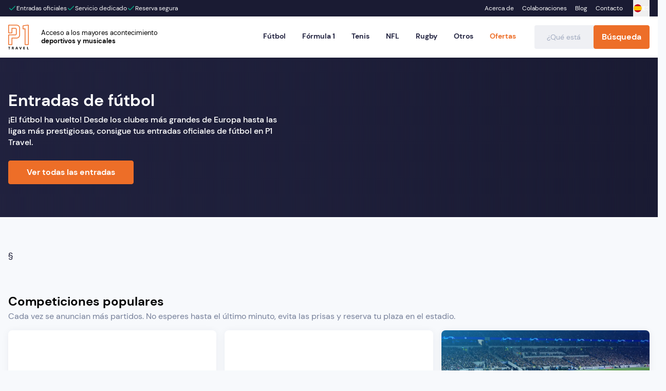

--- FILE ---
content_type: text/css; charset=UTF-8
request_url: https://www.p1travel.com/_next/static/css/c0335419d190cdab.css
body_size: -5
content:
:root{--brand-primary:#2f70c1;--brand-secondary:#7461c3;--brand-alternative:#137886;--background-site:#f9f9f9;--background-code:#f4f4f4;--text-body:#36313d;--text-comment:#635e69;--text-high-contrast:#313131;--text-medium-contrast:#635e69;--text-low-contrast:#746d76;--detail-high-contrast:silver;--detail-medium-contrast:#eaeaea;--detail-low-contrast:#f0f0f2;--admonition-note:#2e6dbc;--admonition-warning:#ffc409;--admonition-danger:#dc2626;--brand-primary-rgb-value:47,112,193;--brand-secondary-rgb-value:116,97,195;--brand-alternative-rgb-value:19,120,134;--background-site-rgb-value:249,249,249;--background-code-rgb-value:244,244,244;--text-body-rgb-value:54,49,61;--text-comment-rgb-value:99,94,105;--text-high-contrast-rgb-value:49,49,49;--text-medium-contrast-rgb-value:99,94,105;--text-low-contrast-rgb-value:116,109,118;--detail-high-contrast-rgb-value:192,192,192;--detail-medium-contrast-rgb-value:234,234,234;--detail-low-contrast-rgb-value:240,240,242;--admonition-note-rgb-value:46,109,188;--admonition-warning-rgb-value:255,196,9;--admonition-danger-rgb-value:220,38,38}.ticket-option-modal-embla{--slide-spacing:0rem;--slide-size:100%}.ticket-option-modal-embla__viewport{overflow:hidden}.ticket-option-modal-embla__container{display:flex;margin-left:calc(var(--slide-spacing)*-1);touch-action:pan-y pinch-zoom}.ticket-option-modal-embla__slide{flex-grow:0;flex-shrink:0;min-height:278px;min-width:0}@media (min-width:1024px){.ticket-option-modal-embla__slide{height:400px}}.ticket-option-modal-embla__slide{flex-basis:var(--slide-size);padding-left:var(--slide-spacing);transform:translateZ(0)}.ticket-option-modal-embla-thumbs{--thumbs-slide-spacing:0.5rem;margin-top:var(--thumbs-slide-spacing)}.ticket-option-modal-embla-thumbs__viewport{overflow:hidden;padding-left:1rem;padding-right:1rem}@media (min-width:768px){.ticket-option-modal-embla-thumbs__viewport{padding-left:2rem;padding-right:2rem}}.ticket-option-modal-embla-thumbs__container{display:flex;flex-direction:row;margin-left:calc(var(--thumbs-slide-spacing)*-1)}.ticket-option-modal-embla-thumbs__slide{flex-basis:25%}@media (min-width:1024px){.ticket-option-modal-embla-thumbs__slide{flex-basis:20%}}.ticket-option-modal-embla-thumbs__slide{padding-left:var(--thumbs-slide-spacing)}.ticket-option-modal-embla-thumbs__slide__button{-moz-appearance:none;appearance:none;border-radius:.25rem;cursor:pointer;height:100%;touch-action:manipulation;width:100%;-webkit-tap-highlight-color:rgba(var(--text-high-contrast-rgb-value),.5);-webkit-appearance:none;aspect-ratio:80/56;text-decoration:none}.ticket-option-modal-embla-thumbs__slide__button--selected{--tw-shadow-color:hsl(var(--twc-highlight-main)/var(--twc-highlight-main-opacity,1));--tw-shadow:var(--tw-shadow-colored);--tw-ring-offset-shadow:var(--tw-ring-inset) 0 0 0 var(--tw-ring-offset-width) var(--tw-ring-offset-color);--tw-ring-shadow:var(--tw-ring-inset) 0 0 0 calc(2px + var(--tw-ring-offset-width)) var(--tw-ring-color);box-shadow:var(--tw-ring-offset-shadow),var(--tw-ring-shadow),var(--tw-shadow,0 0 #0000);--tw-ring-inset:inset;--tw-ring-opacity:1;--tw-ring-color:hsl(var(--twc-highlight-main)/var(--twc-highlight-main-opacity,var(--tw-ring-opacity)))}

--- FILE ---
content_type: application/javascript; charset=UTF-8
request_url: https://www.p1travel.com/_next/static/chunks/4219-1c5cf7d5b65b6fa7.js
body_size: 4040
content:
try{let t="undefined"!=typeof window?window:"undefined"!=typeof global?global:"undefined"!=typeof globalThis?globalThis:"undefined"!=typeof self?self:{},e=(new t.Error).stack;e&&(t._sentryDebugIds=t._sentryDebugIds||{},t._sentryDebugIds[e]="24a632ab-efa5-403f-914f-9d9525cdee96",t._sentryDebugIdIdentifier="sentry-dbid-24a632ab-efa5-403f-914f-9d9525cdee96")}catch(t){}"use strict";(self.webpackChunk_N_E=self.webpackChunk_N_E||[]).push([[4219],{2392:function(t,e,s){s.d(e,{j:function(){return r}});var i=s(1793),n=s(84810),r=new class extends i.l{#t;#e;#s;constructor(){super(),this.#s=t=>{if(!n.sk&&window.addEventListener){let e=()=>t();return window.addEventListener("visibilitychange",e,!1),()=>{window.removeEventListener("visibilitychange",e)}}}}onSubscribe(){this.#e||this.setEventListener(this.#s)}onUnsubscribe(){this.hasListeners()||(this.#e?.(),this.#e=void 0)}setEventListener(t){this.#s=t,this.#e?.(),this.#e=t(t=>{"boolean"==typeof t?this.setFocused(t):this.onFocus()})}setFocused(t){this.#t!==t&&(this.#t=t,this.onFocus())}onFocus(){let t=this.isFocused();this.listeners.forEach(e=>{e(t)})}isFocused(){return"boolean"==typeof this.#t?this.#t:globalThis.document?.visibilityState!=="hidden"}}},33702:function(t,e,s){s.d(e,{Gm:function(){return n},Qy:function(){return o},ZF:function(){return u}});var i=s(84810);function n(t){return{onFetch:(e,s)=>{let n=e.options,o=e.fetchOptions?.meta?.fetchMore?.direction,u=e.state.data?.pages||[],h=e.state.data?.pageParams||[],c={pages:[],pageParams:[]},l=0,d=async()=>{let s=!1,d=t=>{Object.defineProperty(t,"signal",{enumerable:!0,get:()=>(e.signal.aborted?s=!0:e.signal.addEventListener("abort",()=>{s=!0}),e.signal)})},f=(0,i.cG)(e.options,e.fetchOptions),p=async(t,n,r)=>{if(s)return Promise.reject();if(null==n&&t.pages.length)return Promise.resolve(t);let a=(()=>{let t={client:e.client,queryKey:e.queryKey,pageParam:n,direction:r?"backward":"forward",meta:e.options.meta};return d(t),t})(),o=await f(a),{maxPages:u}=e.options,h=r?i.Ht:i.VX;return{pages:h(t.pages,o,u),pageParams:h(t.pageParams,n,u)}};if(o&&u.length){let t="backward"===o,e={pages:u,pageParams:h},s=(t?a:r)(n,e);c=await p(e,s,t)}else{let e=t??u.length;do{let t=0===l?h[0]??n.initialPageParam:r(n,c);if(l>0&&null==t)break;c=await p(c,t),l++}while(l<e)}return c};e.options.persister?e.fetchFn=()=>e.options.persister?.(d,{client:e.client,queryKey:e.queryKey,meta:e.options.meta,signal:e.signal},s):e.fetchFn=d}}}function r(t,{pages:e,pageParams:s}){let i=e.length-1;return e.length>0?t.getNextPageParam(e[i],e,s[i],s):void 0}function a(t,{pages:e,pageParams:s}){return e.length>0?t.getPreviousPageParam?.(e[0],e,s[0],s):void 0}function o(t,e){return!!e&&null!=r(t,e)}function u(t,e){return!!e&&!!t.getPreviousPageParam&&null!=a(t,e)}},75681:function(t,e,s){s.d(e,{R:function(){return o},m:function(){return a}});var i=s(9817),n=s(44183),r=s(98820),a=class extends n.F{#i;#n;#r;#a;constructor(t){super(),this.#i=t.client,this.mutationId=t.mutationId,this.#r=t.mutationCache,this.#n=[],this.state=t.state||o(),this.setOptions(t.options),this.scheduleGc()}setOptions(t){this.options=t,this.updateGcTime(this.options.gcTime)}get meta(){return this.options.meta}addObserver(t){this.#n.includes(t)||(this.#n.push(t),this.clearGcTimeout(),this.#r.notify({type:"observerAdded",mutation:this,observer:t}))}removeObserver(t){this.#n=this.#n.filter(e=>e!==t),this.scheduleGc(),this.#r.notify({type:"observerRemoved",mutation:this,observer:t})}optionalRemove(){this.#n.length||("pending"===this.state.status?this.scheduleGc():this.#r.remove(this))}continue(){return this.#a?.continue()??this.execute(this.state.variables)}async execute(t){let e=()=>{this.#o({type:"continue"})},s={client:this.#i,meta:this.options.meta,mutationKey:this.options.mutationKey};this.#a=(0,r.Mz)({fn:()=>this.options.mutationFn?this.options.mutationFn(t,s):Promise.reject(Error("No mutationFn found")),onFail:(t,e)=>{this.#o({type:"failed",failureCount:t,error:e})},onPause:()=>{this.#o({type:"pause"})},onContinue:e,retry:this.options.retry??0,retryDelay:this.options.retryDelay,networkMode:this.options.networkMode,canRun:()=>this.#r.canRun(this)});let i="pending"===this.state.status,n=!this.#a.canStart();try{if(i)e();else{this.#o({type:"pending",variables:t,isPaused:n}),await this.#r.config.onMutate?.(t,this,s);let e=await this.options.onMutate?.(t,s);e!==this.state.context&&this.#o({type:"pending",context:e,variables:t,isPaused:n})}let r=await this.#a.start();return await this.#r.config.onSuccess?.(r,t,this.state.context,this,s),await this.options.onSuccess?.(r,t,this.state.context,s),await this.#r.config.onSettled?.(r,null,this.state.variables,this.state.context,this,s),await this.options.onSettled?.(r,null,t,this.state.context,s),this.#o({type:"success",data:r}),r}catch(e){try{throw await this.#r.config.onError?.(e,t,this.state.context,this,s),await this.options.onError?.(e,t,this.state.context,s),await this.#r.config.onSettled?.(void 0,e,this.state.variables,this.state.context,this,s),await this.options.onSettled?.(void 0,e,t,this.state.context,s),e}finally{this.#o({type:"error",error:e})}}finally{this.#r.runNext(this)}}#o(t){this.state=(e=>{switch(t.type){case"failed":return{...e,failureCount:t.failureCount,failureReason:t.error};case"pause":return{...e,isPaused:!0};case"continue":return{...e,isPaused:!1};case"pending":return{...e,context:t.context,data:void 0,failureCount:0,failureReason:null,error:null,isPaused:t.isPaused,status:"pending",variables:t.variables,submittedAt:Date.now()};case"success":return{...e,data:t.data,failureCount:0,failureReason:null,error:null,status:"success",isPaused:!1};case"error":return{...e,data:void 0,error:t.error,failureCount:e.failureCount+1,failureReason:t.error,isPaused:!1,status:"error"}}})(this.state),i.Vr.batch(()=>{this.#n.forEach(e=>{e.onMutationUpdate(t)}),this.#r.notify({mutation:this,type:"updated",action:t})})}};function o(){return{context:void 0,data:void 0,error:null,failureCount:0,failureReason:null,isPaused:!1,status:"idle",variables:void 0,submittedAt:0}}},9817:function(t,e,s){s.d(e,{Vr:function(){return n}});var i=s(29688).Hp,n=function(){let t=[],e=0,s=t=>{t()},n=t=>{t()},r=i,a=i=>{e?t.push(i):r(()=>{s(i)})},o=()=>{let e=t;t=[],e.length&&r(()=>{n(()=>{e.forEach(t=>{s(t)})})})};return{batch:t=>{let s;e++;try{s=t()}finally{--e||o()}return s},batchCalls:t=>(...e)=>{a(()=>{t(...e)})},schedule:a,setNotifyFunction:t=>{s=t},setBatchNotifyFunction:t=>{n=t},setScheduler:t=>{r=t}}}()},32870:function(t,e,s){s.d(e,{N:function(){return r}});var i=s(1793),n=s(84810),r=new class extends i.l{#u=!0;#e;#s;constructor(){super(),this.#s=t=>{if(!n.sk&&window.addEventListener){let e=()=>t(!0),s=()=>t(!1);return window.addEventListener("online",e,!1),window.addEventListener("offline",s,!1),()=>{window.removeEventListener("online",e),window.removeEventListener("offline",s)}}}}onSubscribe(){this.#e||this.setEventListener(this.#s)}onUnsubscribe(){this.hasListeners()||(this.#e?.(),this.#e=void 0)}setEventListener(t){this.#s=t,this.#e?.(),this.#e=t(this.setOnline.bind(this))}setOnline(t){this.#u!==t&&(this.#u=t,this.listeners.forEach(e=>{e(t)}))}isOnline(){return this.#u}}},64872:function(t,e,s){s.d(e,{A:function(){return o},z:function(){return u}});var i=s(84810),n=s(9817),r=s(98820),a=s(44183),o=class extends a.F{#h;#c;#l;#i;#a;#d;#f;constructor(t){super(),this.#f=!1,this.#d=t.defaultOptions,this.setOptions(t.options),this.observers=[],this.#i=t.client,this.#l=this.#i.getQueryCache(),this.queryKey=t.queryKey,this.queryHash=t.queryHash,this.#h=h(this.options),this.state=t.state??this.#h,this.scheduleGc()}get meta(){return this.options.meta}get promise(){return this.#a?.promise}setOptions(t){if(this.options={...this.#d,...t},this.updateGcTime(this.options.gcTime),this.state&&void 0===this.state.data){let t=h(this.options);void 0!==t.data&&(this.setData(t.data,{updatedAt:t.dataUpdatedAt,manual:!0}),this.#h=t)}}optionalRemove(){this.observers.length||"idle"!==this.state.fetchStatus||this.#l.remove(this)}setData(t,e){let s=(0,i.oE)(this.state.data,t,this.options);return this.#o({data:s,type:"success",dataUpdatedAt:e?.updatedAt,manual:e?.manual}),s}setState(t,e){this.#o({type:"setState",state:t,setStateOptions:e})}cancel(t){let e=this.#a?.promise;return this.#a?.cancel(t),e?e.then(i.ZT).catch(i.ZT):Promise.resolve()}destroy(){super.destroy(),this.cancel({silent:!0})}reset(){this.destroy(),this.setState(this.#h)}isActive(){return this.observers.some(t=>!1!==(0,i.Nc)(t.options.enabled,this))}isDisabled(){return this.getObserversCount()>0?!this.isActive():this.options.queryFn===i.CN||this.state.dataUpdateCount+this.state.errorUpdateCount===0}isStatic(){return this.getObserversCount()>0&&this.observers.some(t=>"static"===(0,i.KC)(t.options.staleTime,this))}isStale(){return this.getObserversCount()>0?this.observers.some(t=>t.getCurrentResult().isStale):void 0===this.state.data||this.state.isInvalidated}isStaleByTime(t=0){return void 0===this.state.data||"static"!==t&&(!!this.state.isInvalidated||!(0,i.Kp)(this.state.dataUpdatedAt,t))}onFocus(){let t=this.observers.find(t=>t.shouldFetchOnWindowFocus());t?.refetch({cancelRefetch:!1}),this.#a?.continue()}onOnline(){let t=this.observers.find(t=>t.shouldFetchOnReconnect());t?.refetch({cancelRefetch:!1}),this.#a?.continue()}addObserver(t){this.observers.includes(t)||(this.observers.push(t),this.clearGcTimeout(),this.#l.notify({type:"observerAdded",query:this,observer:t}))}removeObserver(t){this.observers.includes(t)&&(this.observers=this.observers.filter(e=>e!==t),this.observers.length||(this.#a&&(this.#f?this.#a.cancel({revert:!0}):this.#a.cancelRetry()),this.scheduleGc()),this.#l.notify({type:"observerRemoved",query:this,observer:t}))}getObserversCount(){return this.observers.length}invalidate(){this.state.isInvalidated||this.#o({type:"invalidate"})}async fetch(t,e){if("idle"!==this.state.fetchStatus&&this.#a?.status()!=="rejected"){if(void 0!==this.state.data&&e?.cancelRefetch)this.cancel({silent:!0});else if(this.#a)return this.#a.continueRetry(),this.#a.promise}if(t&&this.setOptions(t),!this.options.queryFn){let t=this.observers.find(t=>t.options.queryFn);t&&this.setOptions(t.options)}let s=new AbortController,n=t=>{Object.defineProperty(t,"signal",{enumerable:!0,get:()=>(this.#f=!0,s.signal)})},a=()=>{let t=(0,i.cG)(this.options,e),s=(()=>{let t={client:this.#i,queryKey:this.queryKey,meta:this.meta};return n(t),t})();return(this.#f=!1,this.options.persister)?this.options.persister(t,s,this):t(s)},o=(()=>{let t={fetchOptions:e,options:this.options,queryKey:this.queryKey,client:this.#i,state:this.state,fetchFn:a};return n(t),t})();this.options.behavior?.onFetch(o,this),this.#c=this.state,("idle"===this.state.fetchStatus||this.state.fetchMeta!==o.fetchOptions?.meta)&&this.#o({type:"fetch",meta:o.fetchOptions?.meta}),this.#a=(0,r.Mz)({initialPromise:e?.initialPromise,fn:o.fetchFn,onCancel:t=>{t instanceof r.p8&&t.revert&&this.setState({...this.#c,fetchStatus:"idle"}),s.abort()},onFail:(t,e)=>{this.#o({type:"failed",failureCount:t,error:e})},onPause:()=>{this.#o({type:"pause"})},onContinue:()=>{this.#o({type:"continue"})},retry:o.options.retry,retryDelay:o.options.retryDelay,networkMode:o.options.networkMode,canRun:()=>!0});try{let t=await this.#a.start();if(void 0===t)throw Error(`${this.queryHash} data is undefined`);return this.setData(t),this.#l.config.onSuccess?.(t,this),this.#l.config.onSettled?.(t,this.state.error,this),t}catch(t){if(t instanceof r.p8){if(t.silent)return this.#a.promise;if(t.revert){if(void 0===this.state.data)throw t;return this.state.data}}throw this.#o({type:"error",error:t}),this.#l.config.onError?.(t,this),this.#l.config.onSettled?.(this.state.data,t,this),t}finally{this.scheduleGc()}}#o(t){this.state=(e=>{switch(t.type){case"failed":return{...e,fetchFailureCount:t.failureCount,fetchFailureReason:t.error};case"pause":return{...e,fetchStatus:"paused"};case"continue":return{...e,fetchStatus:"fetching"};case"fetch":return{...e,...u(e.data,this.options),fetchMeta:t.meta??null};case"success":let s={...e,data:t.data,dataUpdateCount:e.dataUpdateCount+1,dataUpdatedAt:t.dataUpdatedAt??Date.now(),error:null,isInvalidated:!1,status:"success",...!t.manual&&{fetchStatus:"idle",fetchFailureCount:0,fetchFailureReason:null}};return this.#c=t.manual?s:void 0,s;case"error":let i=t.error;return{...e,error:i,errorUpdateCount:e.errorUpdateCount+1,errorUpdatedAt:Date.now(),fetchFailureCount:e.fetchFailureCount+1,fetchFailureReason:i,fetchStatus:"idle",status:"error"};case"invalidate":return{...e,isInvalidated:!0};case"setState":return{...e,...t.state}}})(this.state),n.Vr.batch(()=>{this.observers.forEach(t=>{t.onQueryUpdate()}),this.#l.notify({query:this,type:"updated",action:t})})}};function u(t,e){return{fetchFailureCount:0,fetchFailureReason:null,fetchStatus:(0,r.Kw)(e.networkMode)?"fetching":"paused",...void 0===t&&{error:null,status:"pending"}}}function h(t){let e="function"==typeof t.initialData?t.initialData():t.initialData,s=void 0!==e,i=s?"function"==typeof t.initialDataUpdatedAt?t.initialDataUpdatedAt():t.initialDataUpdatedAt:0;return{data:e,dataUpdateCount:0,dataUpdatedAt:s?i??Date.now():0,error:null,errorUpdateCount:0,errorUpdatedAt:0,fetchFailureCount:0,fetchFailureReason:null,fetchMeta:null,isInvalidated:!1,status:s?"success":"pending",fetchStatus:"idle"}}},44183:function(t,e,s){s.d(e,{F:function(){return r}});var i=s(29688),n=s(84810),r=class{#p;destroy(){this.clearGcTimeout()}scheduleGc(){this.clearGcTimeout(),(0,n.PN)(this.gcTime)&&(this.#p=i.mr.setTimeout(()=>{this.optionalRemove()},this.gcTime))}updateGcTime(t){this.gcTime=Math.max(this.gcTime||0,t??(n.sk?1/0:3e5))}clearGcTimeout(){this.#p&&(i.mr.clearTimeout(this.#p),this.#p=void 0)}}},98820:function(t,e,s){s.d(e,{Kw:function(){return u},Mz:function(){return c},p8:function(){return h}});var i=s(2392),n=s(32870),r=s(86302),a=s(84810);function o(t){return Math.min(1e3*2**t,3e4)}function u(t){return(t??"online")!=="online"||n.N.isOnline()}var h=class extends Error{constructor(t){super("CancelledError"),this.revert=t?.revert,this.silent=t?.silent}};function c(t){let e,s=!1,c=0,l=(0,r.O)(),d=()=>"pending"!==l.status,f=()=>i.j.isFocused()&&("always"===t.networkMode||n.N.isOnline())&&t.canRun(),p=()=>u(t.networkMode)&&t.canRun(),y=t=>{d()||(e?.(),l.resolve(t))},v=t=>{d()||(e?.(),l.reject(t))},m=()=>new Promise(s=>{e=t=>{(d()||f())&&s(t)},t.onPause?.()}).then(()=>{e=void 0,d()||t.onContinue?.()}),b=()=>{let e;if(d())return;let i=0===c?t.initialPromise:void 0;try{e=i??t.fn()}catch(t){e=Promise.reject(t)}Promise.resolve(e).then(y).catch(e=>{if(d())return;let i=t.retry??(a.sk?0:3),n=t.retryDelay??o,r="function"==typeof n?n(c,e):n,u=!0===i||"number"==typeof i&&c<i||"function"==typeof i&&i(c,e);if(s||!u){v(e);return}c++,t.onFail?.(c,e),(0,a._v)(r).then(()=>f()?void 0:m()).then(()=>{s?v(e):b()})})};return{promise:l,status:()=>l.status,cancel:e=>{if(!d()){let s=new h(e);v(s),t.onCancel?.(s)}},continue:()=>(e?.(),l),cancelRetry:()=>{s=!0},continueRetry:()=>{s=!1},canStart:p,start:()=>(p()?b():m().then(b),l)}}},1793:function(t,e,s){s.d(e,{l:function(){return i}});var i=class{constructor(){this.listeners=new Set,this.subscribe=this.subscribe.bind(this)}subscribe(t){return this.listeners.add(t),this.onSubscribe(),()=>{this.listeners.delete(t),this.onUnsubscribe()}}hasListeners(){return this.listeners.size>0}onSubscribe(){}onUnsubscribe(){}}},86302:function(t,e,s){s.d(e,{O:function(){return n},g:function(){return r}});var i=s(84810);function n(){let t,e;let s=new Promise((s,i)=>{t=s,e=i});function i(t){Object.assign(s,t),delete s.resolve,delete s.reject}return s.status="pending",s.catch(()=>{}),s.resolve=e=>{i({status:"fulfilled",value:e}),t(e)},s.reject=t=>{i({status:"rejected",reason:t}),e(t)},s}function r(t){let e;if(t.then(t=>(e=t,t),i.ZT)?.catch(i.ZT),void 0!==e)return{data:e}}},11789:function(t,e,s){s.r(e),s.d(e,{QueryClientContext:function(){return r},QueryClientProvider:function(){return o},useQueryClient:function(){return a}});var i=s(59168),n=s(72146),r=i.createContext(void 0),a=t=>{let e=i.useContext(r);if(t)return t;if(!e)throw Error("No QueryClient set, use QueryClientProvider to set one");return e},o=t=>{let{client:e,children:s}=t;return i.useEffect(()=>(e.mount(),()=>{e.unmount()}),[e]),(0,n.jsx)(r.Provider,{value:e,children:s})}}}]);